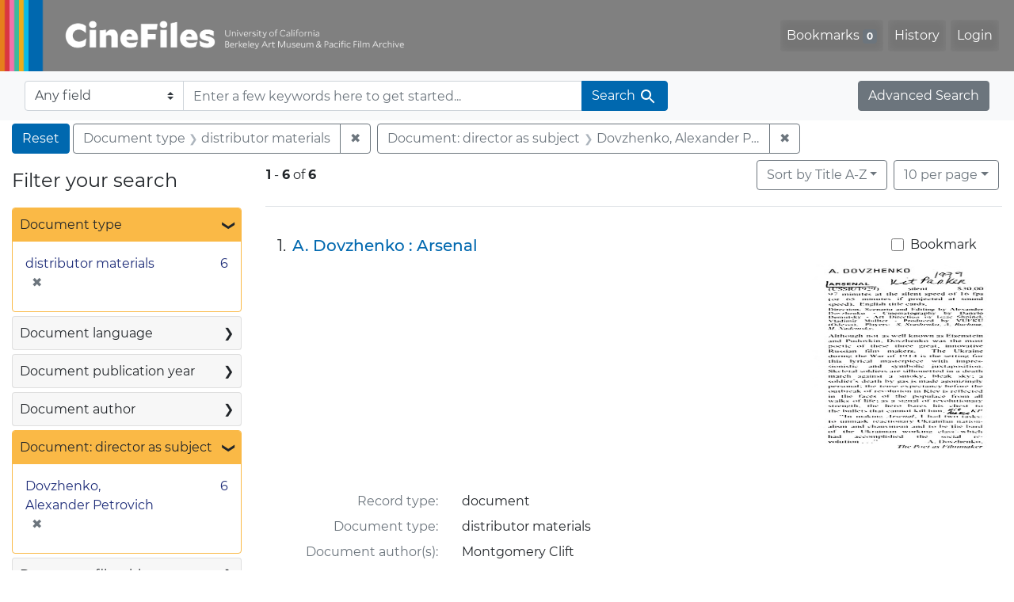

--- FILE ---
content_type: text/html; charset=utf-8
request_url: https://cinefiles.bampfa.berkeley.edu/?f%5Bdirector_ss%5D%5B%5D=Dovzhenko%2C+Alexander+Petrovich&f%5Bdoctype_s%5D%5B%5D=distributor+materials&range%5Bfilm_year_i%5D%5Bmissing%5D=true&search_field=dummy_range
body_size: 8944
content:



<!DOCTYPE html>
<html class="no-js" lang="en">
  <head>
    <!-- Google tag (gtag.js) -->
    <!-- CS-9131 -->
    <script async src="https://www.googletagmanager.com/gtag/js?id=G-F36LY096KS"></script>
    <script>
      window.dataLayer = window.dataLayer || [];
      function gtag(){dataLayer.push(arguments);}
      gtag('js', new Date());

      gtag('config', 'G-F36LY096KS');
    </script>

    <!-- HMP-380 -->
    <script async src='https://siteimproveanalytics.com/js/siteanalyze_6294756.js'></script>

    <meta charset="utf-8">
    <meta http-equiv="Content-Type" content="text/html; charset=utf-8">
    <meta name="viewport" content="width=device-width, initial-scale=1, shrink-to-fit=no">

    <!-- Internet Explorer use the highest version available -->
    <meta http-equiv="X-UA-Compatible" content="IE=edge">

    <title>Document type: distributor materials / Document: director as subject: Dovzhenko, Alexander Petrovich - CineFiles Search Results</title>
    <link href="https://cinefiles.bampfa.berkeley.edu/catalog/opensearch.xml" title="CineFiles" type="application/opensearchdescription+xml" rel="search" />
    <link rel="icon" type="image/x-icon" href="/assets/favicon-1f0110409ab0fbad9ace613013f97b1a538d058ac625dd929274d5dfd74bc92f.png" />
    <link rel="stylesheet" href="/assets/application-d20ef64e485579514ca28bd1390269d6b0f037c6aa05b5cc5a8bce1180a6c68c.css" media="all" />
    <script src="/assets/application-259ee017fd9a8722ab452651f01d10bf484797daee30149bf2e2b61549316aa7.js"></script>

    <meta name="csrf-param" content="authenticity_token" />
<meta name="csrf-token" content="ii5S0jJzaChHSCcMLndtzzom9By2Zqbglo579Pa3QLudI0EKOl5Aqn7uquQVtekBsEGQufYymA85DDVFC0-QlA" />
      <meta name="totalResults" content="6" />
<meta name="startIndex" content="0" />
<meta name="itemsPerPage" content="10" />

  <link rel="alternate" type="application/rss+xml" title="RSS for results" href="/catalog.rss?f%5Bdirector_ss%5D%5B%5D=Dovzhenko%2C+Alexander+Petrovich&amp;f%5Bdoctype_s%5D%5B%5D=distributor+materials&amp;range%5Bfilm_year_i%5D%5Bmissing%5D=true&amp;search_field=dummy_range" />
  <link rel="alternate" type="application/atom+xml" title="Atom for results" href="/catalog.atom?f%5Bdirector_ss%5D%5B%5D=Dovzhenko%2C+Alexander+Petrovich&amp;f%5Bdoctype_s%5D%5B%5D=distributor+materials&amp;range%5Bfilm_year_i%5D%5Bmissing%5D=true&amp;search_field=dummy_range" />
  <link rel="alternate" type="application/json" title="JSON" href="/catalog.json?f%5Bdirector_ss%5D%5B%5D=Dovzhenko%2C+Alexander+Petrovich&amp;f%5Bdoctype_s%5D%5B%5D=distributor+materials&amp;range%5Bfilm_year_i%5D%5Bmissing%5D=true&amp;search_field=dummy_range" />


    <meta name="twitter:card" content="summary_large_image"/>
<meta name="twitter:site" content="@bampfa"/>
  <meta property="og:url"         content="https://cinefiles.bampfa.berkeley.edu/"/>
  <meta property="og:title"       content="CineFiles" />
  <meta property="og:creator" content="UC Berkeley Art Museum and Pacific Film Archive" />
  <meta property="og:description" content="CineFiles is a free online database of film documentation and ephemera" />
  <meta property="og:image"       content="https://cinefiles.bampfa.berkeley.edu/site_image.jpg" />
  <meta property="twitter:image:alt" content="Three frames of film from Bruce Baillie's All My Life"/>



  </head>
  <body class="blacklight-catalog blacklight-catalog-index">
    <nav id="skip-link" role="navigation" aria-label="Skip links">
      <a class="element-invisible element-focusable rounded-bottom py-2 px-3" data-turbolinks="false" href="#search_field">Skip to search</a>
      <a class="element-invisible element-focusable rounded-bottom py-2 px-3" data-turbolinks="false" href="#main-container">Skip to main content</a>
          <a class="element-invisible element-focusable rounded-bottom py-2 px-3" data-turbolinks="false" href="#documents">Skip to first result</a>

    </nav>
    <nav class="navbar navbar-expand-md navbar-dark bg-dark topbar p-0 pr-3" role="navigation">
  <div class="container-fluid p-0">
    <a class="navbar-brand m-0 p-0" href="/" title="CineFiles homepage">
      <img src="/header-cinefiles.png" alt="cinefiles banner logo, with multiple color stripes at left, the word cinefiles, and the phrase university of california berkeley art museum and pacific film archive">
    </a>
    <button class="navbar-toggler" type="button" data-toggle="collapse" data-bs-toggle="collapse" data-target="#user-util-collapse" data-bs-target="#user-util-collapse" aria-controls="user-util-collapse" aria-expanded="false" aria-label="Toggle navigation">
      <span class="navbar-toggler-icon"></span>
    </button>
    <div class="collapse navbar-collapse justify-content-md-end pl-2 pl-md-0" id="user-util-collapse">
      <ul aria-label="main navigation links" class="navbar-nav">
  
    <li class="nav-item"><a id="bookmarks_nav" class="nav-link" href="/bookmarks">
  Bookmarks
<span class="badge badge-secondary bg-secondary" data-role='bookmark-counter'>0</span>
</a></li>

    <li class="nav-item"><a aria-label="Search History" class="nav-link" href="/search_history">History</a>
</li>

    <li class="nav-item">
      <a class="nav-link" href="/users/sign_in">Login</a>
    </li>
</ul>

    </div>
  </div>
</nav>

<div class="navbar navbar-search bg-light mb-1" role="search">
  <div class="container-fluid">
    <form class="search-query-form" action="https://cinefiles.bampfa.berkeley.edu/" accept-charset="UTF-8" method="get">
  <input type="hidden" name="f[director_ss][]" value="Dovzhenko, Alexander Petrovich" autocomplete="off" />
<input type="hidden" name="f[doctype_s][]" value="distributor materials" autocomplete="off" />
<input type="hidden" name="range[film_year_i][missing]" value="true" autocomplete="off" />
    <label for="search-bar-search_field" class="sr-only visually-hidden">Search in</label>
  <div class="input-group">
    

      <select name="search_field" id="search-bar-search_field" class="custom-select form-select search-field" autocomplete="off"><option value="text">Any field</option>
<option value="doctype_txt">Document type</option>
<option value="source_txt">Document source</option>
<option value="author_txt">Document author</option>
<option value="doclanguage_txt">Document language</option>
<option value="pubdate_txt">Document publication year</option>
<option value="director_txt">Document: director as subject</option>
<option value="title_txt">Document: film title</option>
<option value="country_txt">Document: film country</option>
<option value="filmyear_txt">Document: film year</option>
<option value="filmlanguage_txt">Document: film language</option>
<option value="docnamesubject_txt">Document name subject</option>
<option value="film_id_ss">Film ID</option></select>

    <input type="text" name="q" id="search-bar-q" placeholder="Enter a few keywords here to get started..." class="search-q q form-control rounded-0" autocomplete="on" aria-label="search for keywords" data-autocomplete-enabled="false" />

    <span class="input-group-append">
      
      <button class="btn btn-primary search-btn" type="submit" id="search-bar-search"><span class="submit-search-text">Search</span><span class="blacklight-icons blacklight-icon-search" aria-hidden="true"><?xml version="1.0"?>
<svg width="24" height="24" viewBox="0 0 24 24" role="img">
  <path fill="none" d="M0 0h24v24H0V0z"/>
  <path d="M15.5 14h-.79l-.28-.27C15.41 12.59 16 11.11 16 9.5 16 5.91 13.09 3 9.5 3S3 5.91 3 9.5 5.91 16 9.5 16c1.61 0 3.09-.59 4.23-1.57l.27.28v.79l5 4.99L20.49 19l-4.99-5zm-6 0C7.01 14 5 11.99 5 9.5S7.01 5 9.5 5 14 7.01 14 9.5 11.99 14 9.5 14z"/>
</svg>
</span></button>
    </span>
  </div>
</form>

    <a class="advanced_search btn btn-secondary" href="/advanced?f%5Bdirector_ss%5D%5B%5D=Dovzhenko%2C+Alexander+Petrovich&amp;f%5Bdoctype_s%5D%5B%5D=distributor+materials&amp;range%5Bfilm_year_i%5D%5Bmissing%5D=true&amp;search_field=dummy_range">Advanced Search</a>
  </div>
</div>

  <main id="main-container" class="container-fluid" role="main" aria-label="Main content">
      <h1 class="sr-only visually-hidden top-content-title">Search</h1>

      <div id="appliedParams" class="clearfix constraints-container">
      <h2 class="sr-only visually-hidden">Search Constraints</h2>

      <a class="catalog_startOverLink btn btn-primary" aria-label="Reset Search" href="/">Reset</a>

      <span class="constraints-label sr-only visually-hidden">You searched for:</span>
      
<span class="btn-group applied-filter constraint filter filter-doctype_s">
  <span class="constraint-value btn btn-outline-secondary">
      <span class="filter-name">Document type</span>
      <span class="filter-value">distributor materials</span>
  </span>
    <a class="btn btn-outline-secondary remove" href="/?f%5Bdirector_ss%5D%5B%5D=Dovzhenko%2C+Alexander+Petrovich&amp;range%5Bfilm_year_i%5D%5Bmissing%5D=true&amp;search_field=dummy_range">
      <span class="remove-icon" aria-hidden="true">✖</span>
      <span class="sr-only visually-hidden">
        Remove constraint Document type: distributor materials
      </span>
</a></span>



<span class="btn-group applied-filter constraint filter filter-director_ss">
  <span class="constraint-value btn btn-outline-secondary">
      <span class="filter-name">Document: director as subject</span>
      <span class="filter-value">Dovzhenko, Alexander Petrovich</span>
  </span>
    <a class="btn btn-outline-secondary remove" href="/?f%5Bdoctype_s%5D%5B%5D=distributor+materials&amp;range%5Bfilm_year_i%5D%5Bmissing%5D=true&amp;search_field=dummy_range">
      <span class="remove-icon" aria-hidden="true">✖</span>
      <span class="sr-only visually-hidden">
        Remove constraint Document: director as subject: Dovzhenko, Alexander Petrovich
      </span>
</a></span>


    </div>



    <div class="row">
  <div class="col-md-12">
    <div id="main-flashes">
      <div class="flash_messages">
    
    
    
    
</div>

    </div>
  </div>
</div>


    <div class="row">
          <section id="content" class="col-lg-9 order-last" aria-label="search results">
      
  





<div id="sortAndPerPage" class="sort-pagination d-md-flex justify-content-between" role="navigation" aria-label="Results">
  <section class="pagination">
      <div class="page-links">
      <span class="page-entries">
        <strong>1</strong> <span aria-hidden="true">-</span><span class="sr-only">to</span> <strong>6</strong> of <strong>6</strong>
      </span>
    </div>

</section>

  <div class="search-widgets">
          <div id="sort-dropdown" class="btn-group sort-dropdown">
  <button name="button" type="submit" class="btn btn-outline-secondary dropdown-toggle" aria-expanded="false" data-toggle="dropdown" data-bs-toggle="dropdown">Sort<span class="d-none d-sm-inline"> by Title A-Z</span><span class="caret"></span></button>

  <div class="dropdown-menu" role="menu">
      <a class="dropdown-item active" role="menuitem" aria-current="page" href="/?f%5Bdirector_ss%5D%5B%5D=Dovzhenko%2C+Alexander+Petrovich&amp;f%5Bdoctype_s%5D%5B%5D=distributor+materials&amp;range%5Bfilm_year_i%5D%5Bmissing%5D=true&amp;search_field=dummy_range&amp;sort=common_title_ss+asc">Title A-Z</a>
      <a class="dropdown-item " role="menuitem" href="/?f%5Bdirector_ss%5D%5B%5D=Dovzhenko%2C+Alexander+Petrovich&amp;f%5Bdoctype_s%5D%5B%5D=distributor+materials&amp;range%5Bfilm_year_i%5D%5Bmissing%5D=true&amp;search_field=dummy_range&amp;sort=common_title_ss+desc">Title Z-A</a>
      <a class="dropdown-item " role="menuitem" href="/?f%5Bdirector_ss%5D%5B%5D=Dovzhenko%2C+Alexander+Petrovich&amp;f%5Bdoctype_s%5D%5B%5D=distributor+materials&amp;range%5Bfilm_year_i%5D%5Bmissing%5D=true&amp;search_field=dummy_range&amp;sort=pubdatescalar_s+asc">Document publication date</a>
      <a class="dropdown-item " role="menuitem" href="/?f%5Bdirector_ss%5D%5B%5D=Dovzhenko%2C+Alexander+Petrovich&amp;f%5Bdoctype_s%5D%5B%5D=distributor+materials&amp;range%5Bfilm_year_i%5D%5Bmissing%5D=true&amp;search_field=dummy_range&amp;sort=film_year_ss+asc">Film release date</a>
  </div>
</div>



          <span class="sr-only visually-hidden">Number of results to display per page</span>
  <div id="per_page-dropdown" class="btn-group per_page-dropdown">
  <button name="button" type="submit" class="btn btn-outline-secondary dropdown-toggle" aria-expanded="false" data-toggle="dropdown" data-bs-toggle="dropdown">10<span class="sr-only visually-hidden"> per page</span><span class="d-none d-sm-inline"> per page</span><span class="caret"></span></button>

  <div class="dropdown-menu" role="menu">
      <a class="dropdown-item active" role="menuitem" aria-current="page" href="/?f%5Bdirector_ss%5D%5B%5D=Dovzhenko%2C+Alexander+Petrovich&amp;f%5Bdoctype_s%5D%5B%5D=distributor+materials&amp;per_page=10&amp;range%5Bfilm_year_i%5D%5Bmissing%5D=true&amp;search_field=dummy_range">10<span class="sr-only visually-hidden"> per page</span></a>
      <a class="dropdown-item " role="menuitem" href="/?f%5Bdirector_ss%5D%5B%5D=Dovzhenko%2C+Alexander+Petrovich&amp;f%5Bdoctype_s%5D%5B%5D=distributor+materials&amp;per_page=20&amp;range%5Bfilm_year_i%5D%5Bmissing%5D=true&amp;search_field=dummy_range">20<span class="sr-only visually-hidden"> per page</span></a>
      <a class="dropdown-item " role="menuitem" href="/?f%5Bdirector_ss%5D%5B%5D=Dovzhenko%2C+Alexander+Petrovich&amp;f%5Bdoctype_s%5D%5B%5D=distributor+materials&amp;per_page=50&amp;range%5Bfilm_year_i%5D%5Bmissing%5D=true&amp;search_field=dummy_range">50<span class="sr-only visually-hidden"> per page</span></a>
      <a class="dropdown-item " role="menuitem" href="/?f%5Bdirector_ss%5D%5B%5D=Dovzhenko%2C+Alexander+Petrovich&amp;f%5Bdoctype_s%5D%5B%5D=distributor+materials&amp;per_page=100&amp;range%5Bfilm_year_i%5D%5Bmissing%5D=true&amp;search_field=dummy_range">100<span class="sr-only visually-hidden"> per page</span></a>
  </div>
</div>


        

</div>
</div>


<h2 class="sr-only visually-hidden">Search Results</h2>

  <div id="documents" class="documents-list" tabindex="-1">
  <article data-document-id="251" data-document-counter="1" itemscope="itemscope" itemtype="http://schema.org/Thing" class="document document-position-1">
  
        <div class="documentHeader row">

  <h3 class="index_title document-title-heading col-sm-9 col-lg-10">
      <span class="document-counter">
        1. 
      </span>
    <a data-context-href="/catalog/251/track?counter=1&amp;document_id=251&amp;search_id=129783537" href="/catalog/251">A. Dovzhenko : Arsenal</a>
  </h3>

      <div class="index-document-functions col-sm-3 col-lg-2">
        <form class="bookmark-toggle" data-doc-id="251" data-present="In Bookmarks&lt;span class=&quot;sr-only&quot;&gt;: document titled A. Dovzhenko : Arsenal. Search result 1&lt;/span&gt;" data-absent="Bookmark &lt;span class=&quot;sr-only&quot;&gt;document titled A. Dovzhenko : Arsenal. Search result 1&lt;/span&gt;" data-inprogress="Saving..." action="/bookmarks/251" accept-charset="UTF-8" method="post"><input type="hidden" name="_method" value="put" autocomplete="off" /><input type="hidden" name="authenticity_token" value="O4koLTF34wKIpHxEVgw9zpnsBCjY81j0ZzzIOelmGpXx98XOp5A32U8UxV3YiH5STdkqjkcJBdaUM_R4nuY1ag" autocomplete="off" />
  <input type="submit" name="commit" value="Bookmark" id="bookmark_toggle_251" class="bookmark-add btn btn-outline-secondary" data-disable-with="Bookmark" />
</form>


</div>

</div>


  <div class="document-thumbnail">
      <a data-context-href="/catalog/251/track?counter=1&amp;document_id=251&amp;search_id=129783537" aria-hidden="true" tabindex="-1" href="/catalog/251"><img alt="distributor materials titled A. Dovzhenko : Arsenal, source: Kit Parker Films" src="https://webapps.cspace.berkeley.edu/cinefiles/imageserver/blobs/79d5c2ad-6c17-4e5f-ba11/derivatives/Medium/content" /></a>
  </div>

<dl class="document-metadata dl-invert row">
    <dt class="blacklight-common_doctype_s col-md-3">    Record type:
</dt>
  <dd class="col-md-9 blacklight-common_doctype_s">    document
</dd>

    <dt class="blacklight-doctype_s col-md-3">    Document type:
</dt>
  <dd class="col-md-9 blacklight-doctype_s">    distributor materials
</dd>

    <dt class="blacklight-author_ss col-md-3">    Document author(s):
</dt>
  <dd class="col-md-9 blacklight-author_ss">    Montgomery Clift
</dd>

    <dt class="blacklight-pubdate_s col-md-3">    Publication date:
</dt>
  <dd class="col-md-9 blacklight-pubdate_s">    1979
</dd>

    <dt class="blacklight-source_s col-md-3">    Document source:
</dt>
  <dd class="col-md-9 blacklight-source_s">    Kit Parker Films
</dd>

    <dt class="blacklight-has_ss col-md-3">    Document contains:
</dt>
  <dd class="col-md-9 blacklight-has_ss">    box info, distribution co, and filmography
</dd>

    <dt class="blacklight-pages_s col-md-3">    Number of pages:
</dt>
  <dd class="col-md-9 blacklight-pages_s">    1
</dd>

    <dt class="blacklight-film_info_ss col-md-3">    Related films:
</dt>
  <dd class="col-md-9 blacklight-film_info_ss">    <div><ul><li><a href="/catalog/pfafilm30">Arsenal</a> — Dovzhenko, Alexander Petrovich — Soviet Union — 1929</li></ul></div>
</dd>

</dl>



  
</article><article data-document-id="340" data-document-counter="2" itemscope="itemscope" itemtype="http://schema.org/Thing" class="document document-position-2">
  
        <div class="documentHeader row">

  <h3 class="index_title document-title-heading col-sm-9 col-lg-10">
      <span class="document-counter">
        2. 
      </span>
    <a data-context-href="/catalog/340/track?counter=2&amp;document_id=340&amp;search_id=129783537" href="/catalog/340">Earth</a>
  </h3>

      <div class="index-document-functions col-sm-3 col-lg-2">
        <form class="bookmark-toggle" data-doc-id="340" data-present="In Bookmarks&lt;span class=&quot;sr-only&quot;&gt;: document titled Earth. Search result 2&lt;/span&gt;" data-absent="Bookmark &lt;span class=&quot;sr-only&quot;&gt;document titled Earth. Search result 2&lt;/span&gt;" data-inprogress="Saving..." action="/bookmarks/340" accept-charset="UTF-8" method="post"><input type="hidden" name="_method" value="put" autocomplete="off" /><input type="hidden" name="authenticity_token" value="nhNFBB-7W-lJZBIu27-zoLi_7bYinQ2mUoH-i3_5m0i4MKmGY8fIPb3PnDNsp559-_1v9pATXc51Sh99sVZ5bw" autocomplete="off" />
  <input type="submit" name="commit" value="Bookmark" id="bookmark_toggle_340" class="bookmark-add btn btn-outline-secondary" data-disable-with="Bookmark" />
</form>


</div>

</div>


  <div class="document-thumbnail">
      <a data-context-href="/catalog/340/track?counter=2&amp;document_id=340&amp;search_id=129783537" aria-hidden="true" tabindex="-1" href="/catalog/340"><img alt="distributor materials titled Earth" src="https://webapps.cspace.berkeley.edu/cinefiles/imageserver/blobs/e7463db6-17f3-4b25-8518/derivatives/Medium/content" /></a>
  </div>

<dl class="document-metadata dl-invert row">
    <dt class="blacklight-common_doctype_s col-md-3">    Record type:
</dt>
  <dd class="col-md-9 blacklight-common_doctype_s">    document
</dd>

    <dt class="blacklight-doctype_s col-md-3">    Document type:
</dt>
  <dd class="col-md-9 blacklight-doctype_s">    distributor materials
</dd>

    <dt class="blacklight-has_ss col-md-3">    Document contains:
</dt>
  <dd class="col-md-9 blacklight-has_ss">    bibliography and box info
</dd>

    <dt class="blacklight-pages_s col-md-3">    Number of pages:
</dt>
  <dd class="col-md-9 blacklight-pages_s">    1
</dd>

    <dt class="blacklight-film_info_ss col-md-3">    Related films:
</dt>
  <dd class="col-md-9 blacklight-film_info_ss">    <div><ul><li><a href="/catalog/pfafilm39">Zemlia (Earth)</a> — Dovzhenko, Alexander Petrovich — Soviet Union — 1930</li></ul></div>
</dd>

</dl>



  
</article><article data-document-id="557" data-document-counter="3" itemscope="itemscope" itemtype="http://schema.org/Thing" class="document document-position-3">
  
        <div class="documentHeader row">

  <h3 class="index_title document-title-heading col-sm-9 col-lg-10">
      <span class="document-counter">
        3. 
      </span>
    <a data-context-href="/catalog/557/track?counter=3&amp;document_id=557&amp;search_id=129783537" href="/catalog/557">Love&#39;s berries (The fruits of love)</a>
  </h3>

      <div class="index-document-functions col-sm-3 col-lg-2">
        <form class="bookmark-toggle" data-doc-id="557" data-present="In Bookmarks&lt;span class=&quot;sr-only&quot;&gt;: document titled Love&#39;s berries (The fruits of love). Search result 3&lt;/span&gt;" data-absent="Bookmark &lt;span class=&quot;sr-only&quot;&gt;document titled Love&#39;s berries (The fruits of love). Search result 3&lt;/span&gt;" data-inprogress="Saving..." action="/bookmarks/557" accept-charset="UTF-8" method="post"><input type="hidden" name="_method" value="put" autocomplete="off" /><input type="hidden" name="authenticity_token" value="4mqgJvkHwoJmoWMKuVvd84-ALggQ3AGCakRJjsSKEpavGy48k82WmyOOOc7Imi4LDYSsoz_LNGD7T5NZ1dLq2w" autocomplete="off" />
  <input type="submit" name="commit" value="Bookmark" id="bookmark_toggle_557" class="bookmark-add btn btn-outline-secondary" data-disable-with="Bookmark" />
</form>


</div>

</div>


  <div class="document-thumbnail">
      <a data-context-href="/catalog/557/track?counter=3&amp;document_id=557&amp;search_id=129783537" aria-hidden="true" tabindex="-1" href="/catalog/557"><img alt="distributor materials titled Love's berries (The fruits of love), source: Audio Brandon Films" src="https://webapps.cspace.berkeley.edu/cinefiles/imageserver/blobs/8d7ff977-79dc-4f29-baf9/derivatives/Medium/content" /></a>
  </div>

<dl class="document-metadata dl-invert row">
    <dt class="blacklight-common_doctype_s col-md-3">    Record type:
</dt>
  <dd class="col-md-9 blacklight-common_doctype_s">    document
</dd>

    <dt class="blacklight-doctype_s col-md-3">    Document type:
</dt>
  <dd class="col-md-9 blacklight-doctype_s">    distributor materials
</dd>

    <dt class="blacklight-author_ss col-md-3">    Document author(s):
</dt>
  <dd class="col-md-9 blacklight-author_ss">    Tom Luddy and Yvette Bíró
</dd>

    <dt class="blacklight-source_s col-md-3">    Document source:
</dt>
  <dd class="col-md-9 blacklight-source_s">    Audio Brandon Films
</dd>

    <dt class="blacklight-has_ss col-md-3">    Document contains:
</dt>
  <dd class="col-md-9 blacklight-has_ss">    bibliography, box info, and distribution co
</dd>

    <dt class="blacklight-pages_s col-md-3">    Number of pages:
</dt>
  <dd class="col-md-9 blacklight-pages_s">    1
</dd>

    <dt class="blacklight-film_info_ss col-md-3">    Related films:
</dt>
  <dd class="col-md-9 blacklight-film_info_ss">    <div><ul><li><a href="/catalog/pfafilm76">Yahidha kokhannya (Fruits of love)</a> — Dovzhenko, Alexander Petrovich — Soviet Union — 1926</li></ul></div>
</dd>

</dl>



  
</article><article data-document-id="331" data-document-counter="4" itemscope="itemscope" itemtype="http://schema.org/Thing" class="document document-position-4">
  
        <div class="documentHeader row">

  <h3 class="index_title document-title-heading col-sm-9 col-lg-10">
      <span class="document-counter">
        4. 
      </span>
    <a data-context-href="/catalog/331/track?counter=4&amp;document_id=331&amp;search_id=129783537" href="/catalog/331">The land : La terre : La tierra</a>
  </h3>

      <div class="index-document-functions col-sm-3 col-lg-2">
        <form class="bookmark-toggle" data-doc-id="331" data-present="In Bookmarks&lt;span class=&quot;sr-only&quot;&gt;: document titled The land : La terre : La tierra. Search result 4&lt;/span&gt;" data-absent="Bookmark &lt;span class=&quot;sr-only&quot;&gt;document titled The land : La terre : La tierra. Search result 4&lt;/span&gt;" data-inprogress="Saving..." action="/bookmarks/331" accept-charset="UTF-8" method="post"><input type="hidden" name="_method" value="put" autocomplete="off" /><input type="hidden" name="authenticity_token" value="WY1mGLeiwMsNWQh2WGievJoAcwLZg-0QglV37VEqWlhzmkay3kotQNWa9gsZOyUhZc8Ex4jx4h3fVgYwSWFtvw" autocomplete="off" />
  <input type="submit" name="commit" value="Bookmark" id="bookmark_toggle_331" class="bookmark-add btn btn-outline-secondary" data-disable-with="Bookmark" />
</form>


</div>

</div>


  <div class="document-thumbnail">
      <a data-context-href="/catalog/331/track?counter=4&amp;document_id=331&amp;search_id=129783537" aria-hidden="true" tabindex="-1" href="/catalog/331"><img alt="distributor materials page 1 of 4 titled The land : La terre : La tierra, source: Sovexportfilm" src="https://webapps.cspace.berkeley.edu/cinefiles/imageserver/blobs/1c0ebb41-2610-44c5-afcc/derivatives/Medium/content" /></a>
  </div>

<dl class="document-metadata dl-invert row">
    <dt class="blacklight-common_doctype_s col-md-3">    Record type:
</dt>
  <dd class="col-md-9 blacklight-common_doctype_s">    document
</dd>

    <dt class="blacklight-doctype_s col-md-3">    Document type:
</dt>
  <dd class="col-md-9 blacklight-doctype_s">    distributor materials
</dd>

    <dt class="blacklight-source_s col-md-3">    Document source:
</dt>
  <dd class="col-md-9 blacklight-source_s">    Sovexportfilm
</dd>

    <dt class="blacklight-has_ss col-md-3">    Document contains:
</dt>
  <dd class="col-md-9 blacklight-has_ss">    bibliography, box info, distribution co, and production co
</dd>

    <dt class="blacklight-pages_s col-md-3">    Number of pages:
</dt>
  <dd class="col-md-9 blacklight-pages_s">    4
</dd>

    <dt class="blacklight-film_info_ss col-md-3">    Related films:
</dt>
  <dd class="col-md-9 blacklight-film_info_ss">    <div><ul><li><a href="/catalog/pfafilm39">Zemlia (Earth)</a> — Dovzhenko, Alexander Petrovich — Soviet Union — 1930</li></ul></div>
</dd>

</dl>



  
</article><article data-document-id="327" data-document-counter="5" itemscope="itemscope" itemtype="http://schema.org/Thing" class="document document-position-5">
  
        <div class="documentHeader row">

  <h3 class="index_title document-title-heading col-sm-9 col-lg-10">
      <span class="document-counter">
        5. 
      </span>
    <a data-context-href="/catalog/327/track?counter=5&amp;document_id=327&amp;search_id=129783537" href="/catalog/327">Zemlya</a>
  </h3>

      <div class="index-document-functions col-sm-3 col-lg-2">
        <form class="bookmark-toggle" data-doc-id="327" data-present="In Bookmarks&lt;span class=&quot;sr-only&quot;&gt;: document titled Zemlya. Search result 5&lt;/span&gt;" data-absent="Bookmark &lt;span class=&quot;sr-only&quot;&gt;document titled Zemlya. Search result 5&lt;/span&gt;" data-inprogress="Saving..." action="/bookmarks/327" accept-charset="UTF-8" method="post"><input type="hidden" name="_method" value="put" autocomplete="off" /><input type="hidden" name="authenticity_token" value="vDAPRo72ck2MRiNDa4LMjqIfWzoPcTv_kY_FfUWaSSOf3KX-5n3VY62oZ6b8_cV-Zk4OrG6wJv9Wxl23xHpHEA" autocomplete="off" />
  <input type="submit" name="commit" value="Bookmark" id="bookmark_toggle_327" class="bookmark-add btn btn-outline-secondary" data-disable-with="Bookmark" />
</form>


</div>

</div>


  <div class="document-thumbnail">
      <a data-context-href="/catalog/327/track?counter=5&amp;document_id=327&amp;search_id=129783537" aria-hidden="true" tabindex="-1" href="/catalog/327"><img alt="distributor materials titled Zemlya, source: Kit Parker Films" src="https://webapps.cspace.berkeley.edu/cinefiles/imageserver/blobs/38f65fc9-8c4c-4f50-8339/derivatives/Medium/content" /></a>
  </div>

<dl class="document-metadata dl-invert row">
    <dt class="blacklight-common_doctype_s col-md-3">    Record type:
</dt>
  <dd class="col-md-9 blacklight-common_doctype_s">    document
</dd>

    <dt class="blacklight-doctype_s col-md-3">    Document type:
</dt>
  <dd class="col-md-9 blacklight-doctype_s">    distributor materials
</dd>

    <dt class="blacklight-pubdate_s col-md-3">    Publication date:
</dt>
  <dd class="col-md-9 blacklight-pubdate_s">    1979
</dd>

    <dt class="blacklight-source_s col-md-3">    Document source:
</dt>
  <dd class="col-md-9 blacklight-source_s">    Kit Parker Films
</dd>

    <dt class="blacklight-has_ss col-md-3">    Document contains:
</dt>
  <dd class="col-md-9 blacklight-has_ss">    bibliography, box info, distribution co, filmography, and production co
</dd>

    <dt class="blacklight-pages_s col-md-3">    Number of pages:
</dt>
  <dd class="col-md-9 blacklight-pages_s">    1
</dd>

    <dt class="blacklight-film_info_ss col-md-3">    Related films:
</dt>
  <dd class="col-md-9 blacklight-film_info_ss">    <div><ul><li><a href="/catalog/pfafilm39">Zemlia (Earth)</a> — Dovzhenko, Alexander Petrovich — Soviet Union — 1930</li></ul></div>
</dd>

</dl>



  
</article><article data-document-id="499" data-document-counter="6" itemscope="itemscope" itemtype="http://schema.org/Thing" class="document document-position-6">
  
        <div class="documentHeader row">

  <h3 class="index_title document-title-heading col-sm-9 col-lg-10">
      <span class="document-counter">
        6. 
      </span>
    <a data-context-href="/catalog/499/track?counter=6&amp;document_id=499&amp;search_id=129783537" href="/catalog/499">Zvenigora</a>
  </h3>

      <div class="index-document-functions col-sm-3 col-lg-2">
        <form class="bookmark-toggle" data-doc-id="499" data-present="In Bookmarks&lt;span class=&quot;sr-only&quot;&gt;: document titled Zvenigora. Search result 6&lt;/span&gt;" data-absent="Bookmark &lt;span class=&quot;sr-only&quot;&gt;document titled Zvenigora. Search result 6&lt;/span&gt;" data-inprogress="Saving..." action="/bookmarks/499" accept-charset="UTF-8" method="post"><input type="hidden" name="_method" value="put" autocomplete="off" /><input type="hidden" name="authenticity_token" value="QXH91YVn81EQu9b_5egr9bJpmWHB6hjj-mrU-Cig2zqSS2ftjrI12I6Sn4pV4KABqY0GalAaLZB6NhirpVC3EQ" autocomplete="off" />
  <input type="submit" name="commit" value="Bookmark" id="bookmark_toggle_499" class="bookmark-add btn btn-outline-secondary" data-disable-with="Bookmark" />
</form>


</div>

</div>


  <div class="document-thumbnail">
      <a data-context-href="/catalog/499/track?counter=6&amp;document_id=499&amp;search_id=129783537" aria-hidden="true" tabindex="-1" href="/catalog/499"><img alt="distributor materials titled Zvenigora, source: Kit Parker Films" src="https://webapps.cspace.berkeley.edu/cinefiles/imageserver/blobs/43d6405b-c98f-4620-9849/derivatives/Medium/content" /></a>
  </div>

<dl class="document-metadata dl-invert row">
    <dt class="blacklight-common_doctype_s col-md-3">    Record type:
</dt>
  <dd class="col-md-9 blacklight-common_doctype_s">    document
</dd>

    <dt class="blacklight-doctype_s col-md-3">    Document type:
</dt>
  <dd class="col-md-9 blacklight-doctype_s">    distributor materials
</dd>

    <dt class="blacklight-author_ss col-md-3">    Document author(s):
</dt>
  <dd class="col-md-9 blacklight-author_ss">    Montgomery Clift
</dd>

    <dt class="blacklight-pubdate_s col-md-3">    Publication date:
</dt>
  <dd class="col-md-9 blacklight-pubdate_s">    1979
</dd>

    <dt class="blacklight-source_s col-md-3">    Document source:
</dt>
  <dd class="col-md-9 blacklight-source_s">    Kit Parker Films
</dd>

    <dt class="blacklight-has_ss col-md-3">    Document contains:
</dt>
  <dd class="col-md-9 blacklight-has_ss">    bibliography, box info, distribution co, and filmography
</dd>

    <dt class="blacklight-pages_s col-md-3">    Number of pages:
</dt>
  <dd class="col-md-9 blacklight-pages_s">    1
</dd>

    <dt class="blacklight-film_info_ss col-md-3">    Related films:
</dt>
  <dd class="col-md-9 blacklight-film_info_ss">    <div><ul><li><a href="/catalog/pfafilm65">Zvenigora</a> — Dovzhenko, Alexander Petrovich — Soviet Union — 1927</li></ul></div>
</dd>

</dl>



  
</article>
</div>





    </section>

    <section id="sidebar" class="page-sidebar col-lg-3 order-first" aria-label="limit your search">
          <div id="facets" class="facets sidenav facets-toggleable-md">
  <div class="facets-header">
    <h2 class="facets-heading">Filter your search</h2>

    <button class="navbar-toggler navbar-toggler-right" type="button" data-toggle="collapse" data-target="#facet-panel-collapse" data-bs-toggle="collapse" data-bs-target="#facet-panel-collapse" aria-controls="facet-panel-collapse" aria-expanded="false" aria-label="Toggle facets">
      <span class="navbar-toggler-icon"></span>
</button>  </div>

  <div id="facet-panel-collapse" class="facets-collapse collapse">
      <div class="card facet-limit blacklight-doctype_s facet-limit-active">
  <h3 class="card-header p-0 facet-field-heading" id="facet-doctype_s-header">
    <button
      type="button"
      class="btn w-100 d-block btn-block p-2 text-start text-left collapse-toggle "
      data-toggle="collapse"
      data-bs-toggle="collapse"
      data-target="#facet-doctype_s"
      data-bs-target="#facet-doctype_s"
      aria-expanded="true"
    >
          Document type

      <span aria-hidden="true">❯</span>
    </button>
  </h3>
  <div
    id="facet-doctype_s"
    aria-labelledby="facet-doctype_s-header"
    class="panel-collapse facet-content collapse show"
    role="region"
  >
    <div class="card-body">
              
    <ul aria-label="Document type options" class="facet-values list-unstyled">
      <li><span class="facet-label"><span class="selected">distributor materials</span><a class="remove" rel="nofollow" href="/?f%5Bdirector_ss%5D%5B%5D=Dovzhenko%2C+Alexander+Petrovich&amp;range%5Bfilm_year_i%5D%5Bmissing%5D=true&amp;search_field=dummy_range"><span class="remove-icon" aria-hidden="true">✖</span><span class="sr-only visually-hidden">Remove constraint Document type: distributor materials</span></a></span><span class="selected facet-count">6<span class="sr-only"> objects</span></span></li>
    </ul>




    </div>
  </div>
</div>

<div class="card facet-limit blacklight-doclanguage_ss ">
  <h3 class="card-header p-0 facet-field-heading" id="facet-doclanguage_ss-header">
    <button
      type="button"
      class="btn w-100 d-block btn-block p-2 text-start text-left collapse-toggle collapsed"
      data-toggle="collapse"
      data-bs-toggle="collapse"
      data-target="#facet-doclanguage_ss"
      data-bs-target="#facet-doclanguage_ss"
      aria-expanded="false"
    >
          Document language

      <span aria-hidden="true">❯</span>
    </button>
  </h3>
  <div
    id="facet-doclanguage_ss"
    aria-labelledby="facet-doclanguage_ss-header"
    class="panel-collapse facet-content collapse "
    role="region"
  >
    <div class="card-body">
              
    <ul aria-label="Document language options" class="facet-values list-unstyled">
      <li><span class="facet-label"><a class="facet-select" rel="nofollow" href="/?f%5Bdirector_ss%5D%5B%5D=Dovzhenko%2C+Alexander+Petrovich&amp;f%5Bdoclanguage_ss%5D%5B%5D=English&amp;f%5Bdoctype_s%5D%5B%5D=distributor+materials&amp;range%5Bfilm_year_i%5D%5Bmissing%5D=true&amp;search_field=dummy_range">English</a></span><span class="facet-count">6<span class="sr-only"> objects</span></span></li><li><span class="facet-label"><a class="facet-select" rel="nofollow" href="/?f%5Bdirector_ss%5D%5B%5D=Dovzhenko%2C+Alexander+Petrovich&amp;f%5Bdoclanguage_ss%5D%5B%5D=French&amp;f%5Bdoctype_s%5D%5B%5D=distributor+materials&amp;range%5Bfilm_year_i%5D%5Bmissing%5D=true&amp;search_field=dummy_range">French</a></span><span class="facet-count">1<span class="sr-only"> objects</span></span></li><li><span class="facet-label"><a class="facet-select" rel="nofollow" href="/?f%5Bdirector_ss%5D%5B%5D=Dovzhenko%2C+Alexander+Petrovich&amp;f%5Bdoclanguage_ss%5D%5B%5D=Spanish&amp;f%5Bdoctype_s%5D%5B%5D=distributor+materials&amp;range%5Bfilm_year_i%5D%5Bmissing%5D=true&amp;search_field=dummy_range">Spanish</a></span><span class="facet-count">1<span class="sr-only"> objects</span></span></li>
    </ul>




    </div>
  </div>
</div>

<div class="card facet-limit blacklight-pubdate_i ">
  <h3 class="card-header p-0 facet-field-heading" id="facet-pubdate_i-header">
    <button
      type="button"
      class="btn w-100 d-block btn-block p-2 text-start text-left collapse-toggle collapsed"
      data-toggle="collapse"
      data-bs-toggle="collapse"
      data-target="#facet-pubdate_i"
      data-bs-target="#facet-pubdate_i"
      aria-expanded="false"
    >
          Document publication year

      <span aria-hidden="true">❯</span>
    </button>
  </h3>
  <div
    id="facet-pubdate_i"
    aria-labelledby="facet-pubdate_i-header"
    class="panel-collapse facet-content collapse "
    role="region"
  >
    <div class="card-body">
          <div class="limit_content range_limit pubdate_i-config blrl-plot-config">

      <!-- no results profile if missing is selected -->
        <!-- you can hide this if you want, but it has to be on page if you want
             JS slider and calculated facets to show up, JS sniffs it. -->
        <div class="profile">

              <div class="distribution subsection chart_js">
                <!-- if  we already fetched segments from solr, display them
                     here. Otherwise, display a link to fetch them, which JS
                     will AJAX fetch.  -->
                  <a class="load_distribution" href="https://cinefiles.bampfa.berkeley.edu/catalog/range_limit?f%5Bdirector_ss%5D%5B%5D=Dovzhenko%2C+Alexander+Petrovich&amp;f%5Bdoctype_s%5D%5B%5D=distributor+materials&amp;range%5Bfilm_year_i%5D%5Bmissing%5D=true&amp;range_end=1979&amp;range_field=pubdate_i&amp;range_start=1979&amp;search_field=dummy_range">View distribution</a>
              </div>
            <p class="range subsection slider_js">
              Current results range from <span class="min">1979</span> to <span class="max">1979</span>
            </p>
        </div>

        <form class="range_limit subsection form-inline range_pubdate_i d-flex justify-content-center" action="https://cinefiles.bampfa.berkeley.edu/" accept-charset="UTF-8" method="get">
  <input type="hidden" name="f[director_ss][]" value="Dovzhenko, Alexander Petrovich" autocomplete="off" />
<input type="hidden" name="f[doctype_s][]" value="distributor materials" autocomplete="off" />
<input type="hidden" name="range[film_year_i][missing]" value="true" autocomplete="off" />
<input type="hidden" name="search_field" value="dummy_range" autocomplete="off" />

  <div class="input-group input-group-sm mb-3 flex-nowrap range-limit-input-group">
    <input type="number" name="range[pubdate_i][begin]" id="range-pubdate_i-begin" class="form-control text-center range_begin" /><label class="sr-only visually-hidden" for="range-pubdate_i-begin">Document publication year range begin</label>
    <input type="number" name="range[pubdate_i][end]" id="range-pubdate_i-end" class="form-control text-center range_end" /><label class="sr-only visually-hidden" for="range-pubdate_i-end">Document publication year range end</label>
    <div class="input-group-append">
      <input type="submit" value="Apply" class="submit btn btn-secondary" aria-label="Apply Document publication year range limits" data-disable-with="Apply" />
    </div>
  </div>
</form>

        <div class="more_facets"><a data-blacklight-modal="trigger" href="/catalog/facet/pubdate_i?f%5Bdirector_ss%5D%5B%5D=Dovzhenko%2C+Alexander+Petrovich&amp;f%5Bdoctype_s%5D%5B%5D=distributor+materials&amp;range%5Bfilm_year_i%5D%5Bmissing%5D=true&amp;search_field=dummy_range">View larger <span aria-hidden="true">&raquo;</span><span class="sr-only">Document publication year</span></a></div>

          <ul class="facet-values list-unstyled missing subsection">
  <li><span class="facet-label"><a class="facet-select" rel="nofollow" href="/?f%5Bdirector_ss%5D%5B%5D=Dovzhenko%2C+Alexander+Petrovich&amp;f%5Bdoctype_s%5D%5B%5D=distributor+materials&amp;range%5B-pubdate_i%5D%5B%5D=%5B%2A+TO+%2A%5D&amp;range%5Bfilm_year_i%5D%5Bmissing%5D=true&amp;search_field=dummy_range">[Missing]</a></span><span class="facet-count">3<span class="sr-only"> objects</span></span></li>
</ul>

    </div>


    </div>
  </div>
</div>

<div class="card facet-limit blacklight-author_ss ">
  <h3 class="card-header p-0 facet-field-heading" id="facet-author_ss-header">
    <button
      type="button"
      class="btn w-100 d-block btn-block p-2 text-start text-left collapse-toggle collapsed"
      data-toggle="collapse"
      data-bs-toggle="collapse"
      data-target="#facet-author_ss"
      data-bs-target="#facet-author_ss"
      aria-expanded="false"
    >
          Document author

      <span aria-hidden="true">❯</span>
    </button>
  </h3>
  <div
    id="facet-author_ss"
    aria-labelledby="facet-author_ss-header"
    class="panel-collapse facet-content collapse "
    role="region"
  >
    <div class="card-body">
              
    <ul aria-label="Document author options" class="facet-values list-unstyled">
      <li><span class="facet-label"><a class="facet-select" rel="nofollow" href="/?f%5Bauthor_ss%5D%5B%5D=Montgomery+Clift&amp;f%5Bdirector_ss%5D%5B%5D=Dovzhenko%2C+Alexander+Petrovich&amp;f%5Bdoctype_s%5D%5B%5D=distributor+materials&amp;range%5Bfilm_year_i%5D%5Bmissing%5D=true&amp;search_field=dummy_range">Montgomery Clift</a></span><span class="facet-count">2<span class="sr-only"> objects</span></span></li><li><span class="facet-label"><a class="facet-select" rel="nofollow" href="/?f%5Bauthor_ss%5D%5B%5D=Tom+Luddy&amp;f%5Bdirector_ss%5D%5B%5D=Dovzhenko%2C+Alexander+Petrovich&amp;f%5Bdoctype_s%5D%5B%5D=distributor+materials&amp;range%5Bfilm_year_i%5D%5Bmissing%5D=true&amp;search_field=dummy_range">Tom Luddy</a></span><span class="facet-count">1<span class="sr-only"> objects</span></span></li><li><span class="facet-label"><a class="facet-select" rel="nofollow" href="/?f%5Bauthor_ss%5D%5B%5D=Yvette+B%C3%ADr%C3%B3&amp;f%5Bdirector_ss%5D%5B%5D=Dovzhenko%2C+Alexander+Petrovich&amp;f%5Bdoctype_s%5D%5B%5D=distributor+materials&amp;range%5Bfilm_year_i%5D%5Bmissing%5D=true&amp;search_field=dummy_range">Yvette Bíró</a></span><span class="facet-count">1<span class="sr-only"> objects</span></span></li>
    </ul>




    </div>
  </div>
</div>

<div class="card facet-limit blacklight-director_ss facet-limit-active">
  <h3 class="card-header p-0 facet-field-heading" id="facet-director_ss-header">
    <button
      type="button"
      class="btn w-100 d-block btn-block p-2 text-start text-left collapse-toggle "
      data-toggle="collapse"
      data-bs-toggle="collapse"
      data-target="#facet-director_ss"
      data-bs-target="#facet-director_ss"
      aria-expanded="true"
    >
          Document: director as subject

      <span aria-hidden="true">❯</span>
    </button>
  </h3>
  <div
    id="facet-director_ss"
    aria-labelledby="facet-director_ss-header"
    class="panel-collapse facet-content collapse show"
    role="region"
  >
    <div class="card-body">
              
    <ul aria-label="Document: director as subject options" class="facet-values list-unstyled">
      <li><span class="facet-label"><span class="selected">Dovzhenko, Alexander Petrovich</span><a class="remove" rel="nofollow" href="/?f%5Bdoctype_s%5D%5B%5D=distributor+materials&amp;range%5Bfilm_year_i%5D%5Bmissing%5D=true&amp;search_field=dummy_range"><span class="remove-icon" aria-hidden="true">✖</span><span class="sr-only visually-hidden">Remove constraint Document: director as subject: Dovzhenko, Alexander Petrovich</span></a></span><span class="selected facet-count">6<span class="sr-only"> objects</span></span></li>
    </ul>




    </div>
  </div>
</div>

<div class="card facet-limit blacklight-filmtitle_ss ">
  <h3 class="card-header p-0 facet-field-heading" id="facet-filmtitle_ss-header">
    <button
      type="button"
      class="btn w-100 d-block btn-block p-2 text-start text-left collapse-toggle collapsed"
      data-toggle="collapse"
      data-bs-toggle="collapse"
      data-target="#facet-filmtitle_ss"
      data-bs-target="#facet-filmtitle_ss"
      aria-expanded="false"
    >
          Document: film title

      <span aria-hidden="true">❯</span>
    </button>
  </h3>
  <div
    id="facet-filmtitle_ss"
    aria-labelledby="facet-filmtitle_ss-header"
    class="panel-collapse facet-content collapse "
    role="region"
  >
    <div class="card-body">
              
    <ul aria-label="Document: film title options" class="facet-values list-unstyled">
      <li><span class="facet-label"><a class="facet-select" rel="nofollow" href="/?f%5Bdirector_ss%5D%5B%5D=Dovzhenko%2C+Alexander+Petrovich&amp;f%5Bdoctype_s%5D%5B%5D=distributor+materials&amp;f%5Bfilmtitle_ss%5D%5B%5D=Zemlia+%28Earth%29&amp;range%5Bfilm_year_i%5D%5Bmissing%5D=true&amp;search_field=dummy_range">Zemlia (Earth)</a></span><span class="facet-count">3<span class="sr-only"> objects</span></span></li><li><span class="facet-label"><a class="facet-select" rel="nofollow" href="/?f%5Bdirector_ss%5D%5B%5D=Dovzhenko%2C+Alexander+Petrovich&amp;f%5Bdoctype_s%5D%5B%5D=distributor+materials&amp;f%5Bfilmtitle_ss%5D%5B%5D=Arsenal&amp;range%5Bfilm_year_i%5D%5Bmissing%5D=true&amp;search_field=dummy_range">Arsenal</a></span><span class="facet-count">1<span class="sr-only"> objects</span></span></li><li><span class="facet-label"><a class="facet-select" rel="nofollow" href="/?f%5Bdirector_ss%5D%5B%5D=Dovzhenko%2C+Alexander+Petrovich&amp;f%5Bdoctype_s%5D%5B%5D=distributor+materials&amp;f%5Bfilmtitle_ss%5D%5B%5D=Yahidha+kokhannya+%28Fruits+of+love%29&amp;range%5Bfilm_year_i%5D%5Bmissing%5D=true&amp;search_field=dummy_range">Yahidha kokhannya (Fruits of love)</a></span><span class="facet-count">1<span class="sr-only"> objects</span></span></li><li><span class="facet-label"><a class="facet-select" rel="nofollow" href="/?f%5Bdirector_ss%5D%5B%5D=Dovzhenko%2C+Alexander+Petrovich&amp;f%5Bdoctype_s%5D%5B%5D=distributor+materials&amp;f%5Bfilmtitle_ss%5D%5B%5D=Zvenigora&amp;range%5Bfilm_year_i%5D%5Bmissing%5D=true&amp;search_field=dummy_range">Zvenigora</a></span><span class="facet-count">1<span class="sr-only"> objects</span></span></li>
    </ul>




    </div>
  </div>
</div>

<div class="card facet-limit blacklight-country_ss ">
  <h3 class="card-header p-0 facet-field-heading" id="facet-country_ss-header">
    <button
      type="button"
      class="btn w-100 d-block btn-block p-2 text-start text-left collapse-toggle collapsed"
      data-toggle="collapse"
      data-bs-toggle="collapse"
      data-target="#facet-country_ss"
      data-bs-target="#facet-country_ss"
      aria-expanded="false"
    >
          Document: film country of production

      <span aria-hidden="true">❯</span>
    </button>
  </h3>
  <div
    id="facet-country_ss"
    aria-labelledby="facet-country_ss-header"
    class="panel-collapse facet-content collapse "
    role="region"
  >
    <div class="card-body">
              
    <ul aria-label="Document: film country of production options" class="facet-values list-unstyled">
      <li><span class="facet-label"><a class="facet-select" rel="nofollow" href="/?f%5Bcountry_ss%5D%5B%5D=Soviet+Union&amp;f%5Bdirector_ss%5D%5B%5D=Dovzhenko%2C+Alexander+Petrovich&amp;f%5Bdoctype_s%5D%5B%5D=distributor+materials&amp;range%5Bfilm_year_i%5D%5Bmissing%5D=true&amp;search_field=dummy_range">Soviet Union</a></span><span class="facet-count">6<span class="sr-only"> objects</span></span></li>
    </ul>




    </div>
  </div>
</div>

<div class="card facet-limit blacklight-filmyear_ss ">
  <h3 class="card-header p-0 facet-field-heading" id="facet-filmyear_ss-header">
    <button
      type="button"
      class="btn w-100 d-block btn-block p-2 text-start text-left collapse-toggle collapsed"
      data-toggle="collapse"
      data-bs-toggle="collapse"
      data-target="#facet-filmyear_ss"
      data-bs-target="#facet-filmyear_ss"
      aria-expanded="false"
    >
          Document: film production year

      <span aria-hidden="true">❯</span>
    </button>
  </h3>
  <div
    id="facet-filmyear_ss"
    aria-labelledby="facet-filmyear_ss-header"
    class="panel-collapse facet-content collapse "
    role="region"
  >
    <div class="card-body">
              
    <ul aria-label="Document: film production year options" class="facet-values list-unstyled">
      <li><span class="facet-label"><a class="facet-select" rel="nofollow" href="/?f%5Bdirector_ss%5D%5B%5D=Dovzhenko%2C+Alexander+Petrovich&amp;f%5Bdoctype_s%5D%5B%5D=distributor+materials&amp;f%5Bfilmyear_ss%5D%5B%5D=1930&amp;range%5Bfilm_year_i%5D%5Bmissing%5D=true&amp;search_field=dummy_range">1930</a></span><span class="facet-count">3<span class="sr-only"> objects</span></span></li><li><span class="facet-label"><a class="facet-select" rel="nofollow" href="/?f%5Bdirector_ss%5D%5B%5D=Dovzhenko%2C+Alexander+Petrovich&amp;f%5Bdoctype_s%5D%5B%5D=distributor+materials&amp;f%5Bfilmyear_ss%5D%5B%5D=1926&amp;range%5Bfilm_year_i%5D%5Bmissing%5D=true&amp;search_field=dummy_range">1926</a></span><span class="facet-count">1<span class="sr-only"> objects</span></span></li><li><span class="facet-label"><a class="facet-select" rel="nofollow" href="/?f%5Bdirector_ss%5D%5B%5D=Dovzhenko%2C+Alexander+Petrovich&amp;f%5Bdoctype_s%5D%5B%5D=distributor+materials&amp;f%5Bfilmyear_ss%5D%5B%5D=1927&amp;range%5Bfilm_year_i%5D%5Bmissing%5D=true&amp;search_field=dummy_range">1927</a></span><span class="facet-count">1<span class="sr-only"> objects</span></span></li><li><span class="facet-label"><a class="facet-select" rel="nofollow" href="/?f%5Bdirector_ss%5D%5B%5D=Dovzhenko%2C+Alexander+Petrovich&amp;f%5Bdoctype_s%5D%5B%5D=distributor+materials&amp;f%5Bfilmyear_ss%5D%5B%5D=1929&amp;range%5Bfilm_year_i%5D%5Bmissing%5D=true&amp;search_field=dummy_range">1929</a></span><span class="facet-count">1<span class="sr-only"> objects</span></span></li>
    </ul>




    </div>
  </div>
</div>

<div class="card facet-limit blacklight-filmlanguage_ss ">
  <h3 class="card-header p-0 facet-field-heading" id="facet-filmlanguage_ss-header">
    <button
      type="button"
      class="btn w-100 d-block btn-block p-2 text-start text-left collapse-toggle collapsed"
      data-toggle="collapse"
      data-bs-toggle="collapse"
      data-target="#facet-filmlanguage_ss"
      data-bs-target="#facet-filmlanguage_ss"
      aria-expanded="false"
    >
          Document: film language

      <span aria-hidden="true">❯</span>
    </button>
  </h3>
  <div
    id="facet-filmlanguage_ss"
    aria-labelledby="facet-filmlanguage_ss-header"
    class="panel-collapse facet-content collapse "
    role="region"
  >
    <div class="card-body">
              
    <ul aria-label="Document: film language options" class="facet-values list-unstyled">
      <li><span class="facet-label"><a class="facet-select" rel="nofollow" href="/?f%5Bdirector_ss%5D%5B%5D=Dovzhenko%2C+Alexander+Petrovich&amp;f%5Bdoctype_s%5D%5B%5D=distributor+materials&amp;f%5Bfilmlanguage_ss%5D%5B%5D=Russian&amp;range%5Bfilm_year_i%5D%5Bmissing%5D=true&amp;search_field=dummy_range">Russian</a></span><span class="facet-count">4<span class="sr-only"> objects</span></span></li><li><span class="facet-label"><a class="facet-select" rel="nofollow" href="/?f%5Bdirector_ss%5D%5B%5D=Dovzhenko%2C+Alexander+Petrovich&amp;f%5Bdoctype_s%5D%5B%5D=distributor+materials&amp;f%5Bfilmlanguage_ss%5D%5B%5D=Ukrainian&amp;range%5Bfilm_year_i%5D%5Bmissing%5D=true&amp;search_field=dummy_range">Ukrainian</a></span><span class="facet-count">2<span class="sr-only"> objects</span></span></li>
    </ul>




    </div>
  </div>
</div>

<div class="card facet-limit blacklight-film_year_i ">
  <h3 class="card-header p-0 facet-field-heading" id="facet-film_year_i-header">
    <button
      type="button"
      class="btn w-100 d-block btn-block p-2 text-start text-left collapse-toggle collapsed"
      data-toggle="collapse"
      data-bs-toggle="collapse"
      data-target="#facet-film_year_i"
      data-bs-target="#facet-film_year_i"
      aria-expanded="false"
    >
          Film release year

      <span aria-hidden="true">❯</span>
    </button>
  </h3>
  <div
    id="facet-film_year_i"
    aria-labelledby="facet-film_year_i-header"
    class="panel-collapse facet-content collapse "
    role="region"
  >
    <div class="card-body">
          <div class="limit_content range_limit film_year_i-config blrl-plot-config">

      <!-- no results profile if missing is selected -->
        <!-- you can hide this if you want, but it has to be on page if you want
             JS slider and calculated facets to show up, JS sniffs it. -->
        <div class="profile">
        </div>

        <form class="range_limit subsection form-inline range_film_year_i d-flex justify-content-center" action="https://cinefiles.bampfa.berkeley.edu/" accept-charset="UTF-8" method="get">
  <input type="hidden" name="f[director_ss][]" value="Dovzhenko, Alexander Petrovich" autocomplete="off" />
<input type="hidden" name="f[doctype_s][]" value="distributor materials" autocomplete="off" />
<input type="hidden" name="search_field" value="dummy_range" autocomplete="off" />

  <div class="input-group input-group-sm mb-3 flex-nowrap range-limit-input-group">
    <input type="number" name="range[film_year_i][begin]" id="range-film_year_i-begin" class="form-control text-center range_begin" /><label class="sr-only visually-hidden" for="range-film_year_i-begin">Film release year range begin</label>
    <input type="number" name="range[film_year_i][end]" id="range-film_year_i-end" class="form-control text-center range_end" /><label class="sr-only visually-hidden" for="range-film_year_i-end">Film release year range end</label>
    <div class="input-group-append">
      <input type="submit" value="Apply" class="submit btn btn-secondary" aria-label="Apply Film release year range limits" data-disable-with="Apply" />
    </div>
  </div>
</form>

        <div class="more_facets"><a data-blacklight-modal="trigger" href="/catalog/facet/film_year_i?f%5Bdirector_ss%5D%5B%5D=Dovzhenko%2C+Alexander+Petrovich&amp;f%5Bdoctype_s%5D%5B%5D=distributor+materials&amp;range%5Bfilm_year_i%5D%5Bmissing%5D=true&amp;search_field=dummy_range">View larger <span aria-hidden="true">&raquo;</span><span class="sr-only">Film release year</span></a></div>

          <ul class="facet-values list-unstyled missing subsection">
  <li><span class="facet-label"><a class="facet-select" rel="nofollow" href="/?f%5Bdirector_ss%5D%5B%5D=Dovzhenko%2C+Alexander+Petrovich&amp;f%5Bdoctype_s%5D%5B%5D=distributor+materials&amp;range%5B-film_year_i%5D%5B%5D=%5B%2A+TO+%2A%5D&amp;range%5Bfilm_year_i%5D%5Bmissing%5D=true&amp;search_field=dummy_range">[Missing]</a></span><span class="facet-count">6<span class="sr-only"> objects</span></span></li>
</ul>

    </div>


    </div>
  </div>
</div>

<div class="card facet-limit blacklight-common_doctype_s ">
  <h3 class="card-header p-0 facet-field-heading" id="facet-common_doctype_s-header">
    <button
      type="button"
      class="btn w-100 d-block btn-block p-2 text-start text-left collapse-toggle collapsed"
      data-toggle="collapse"
      data-bs-toggle="collapse"
      data-target="#facet-common_doctype_s"
      data-bs-target="#facet-common_doctype_s"
      aria-expanded="false"
    >
          Record type

      <span aria-hidden="true">❯</span>
    </button>
  </h3>
  <div
    id="facet-common_doctype_s"
    aria-labelledby="facet-common_doctype_s-header"
    class="panel-collapse facet-content collapse "
    role="region"
  >
    <div class="card-body">
              
    <ul aria-label="Record type options" class="facet-values list-unstyled">
      <li><span class="facet-label"><a class="facet-select" rel="nofollow" href="/?f%5Bcommon_doctype_s%5D%5B%5D=document&amp;f%5Bdirector_ss%5D%5B%5D=Dovzhenko%2C+Alexander+Petrovich&amp;f%5Bdoctype_s%5D%5B%5D=distributor+materials&amp;range%5Bfilm_year_i%5D%5Bmissing%5D=true&amp;search_field=dummy_range">document</a></span><span class="facet-count">6<span class="sr-only"> objects</span></span></li>
    </ul>




    </div>
  </div>
</div>

</div></div>



    </section>

    </div>
  </main>

    <script src="https://use.fontawesome.com/4c5d5212e2.js"></script>
<footer class="site-footer container-fluid">
  <div class="row" >
    <ul aria-label="secondary navigation links" class="w-100 d-md-flex flex-wrap justify-content-between">
      <li>
        <a href="https://bampfa.org/cinefiles/" class="nav-link">Home</a>
      </li>
      <li>
        <a href="https://bampfa.org/cinefiles/about/" class="nav-link">About Us</a>
      </li>
      <li>
        <a href="https://bampfa.org/about/film-library-study-center/" class="nav-link">Contact Us</a>
      </li>
      <li>
        <a href="https://bampfa.org/cinefiles/about/comments/" class="nav-link">Comments</a>
      </li>
      <li>
        <a href="https://bampfa.org/cinefiles/about/help/" class="nav-link">Help</a>
       </li>
      <li class="social">
        <ul aria-label="social media links" class="d-flex flex-nowrap justify-content-between">
          <li class="pl-0">
            <a href="https://www.facebook.com/bampfa/" class="nav-link" title="BAMPFA facebook profile"><i class="fa fa-facebook" aria-hidden="false" role="img" aria-label="Facebook"></i></a>
          </li>
          <li>
            <a href="https://twitter.com/bampfa/" class="nav-link" title="BAMPFA twitter profile"><i class="fa fa-twitter" aria-hidden="false" role="img" aria-label="Twitter"></i></a>
          </li>
          <li>
            <a href="https://www.instagram.com/bampfa_filmlibrary/" class="nav-link" title="Instagram profile, BAMPFA Film Library"><i class="fa fa-instagram" aria-hidden="false" role="img" aria-label="Instagram"></i></a>
          </li>
        </ul>
      </li>
    </ul>
  </div>
  <div class="row">
    <hr>
  </div>
  <div class="row">
    <div class="col-sm-4 pb-4">
      <a href="https://bampfa.org"><img class="footer-logo" src="/header-logo-bampfa.png" alt="bampfa"></a>
    </div>
    <div class="col-sm-8">
      <p>
        Committed to
        <a href="https://dap.berkeley.edu/get-help/report-web-accessibility-issue">accessibility,</a>
        <a href="https://ophd.berkeley.edu/policies-and-procedures/nondiscrimination-policy-statement">nondiscrimination</a>
        <span aria-hidden="true">&amp;</span><span class="sr-only">and</span>
        <a href="https://security.berkeley.edu/policy/privacy-statement-uc-berkeley-websites">privacy.</a>
      </p>
      <p>CineFiles is made possible with generous support from the Louis B. Mayer Foundation.</p>
      <p>Past support for this project has been provided by the National Endowment for the Humanities,
        the Institute of Museum and Library Services, the Packard Humanities Institute,
        the Library Services and Technology Act, and individual donors.</p>
      <p>UC Berkeley's
        <a href="https://rtl.berkeley.edu">Research, Teaching and Learning (RTL)</a>
        provides technical infrastructure and support for
        <a href="https://research-it.berkeley.edu/projects/collectionspace">CollectionSpace</a>,
        and for this website, using <a href="https://projectblacklight.org/">
          <img src="/blacklight-logo-vectorized.svg" alt="blacklight" class="blacklight-logo">
        </a>
      </p>
      <p>&copy; 2026 The Regents of the University of California, all rights reserved.</p>
    </div>
  </div>
</footer>

    <div
  id="blacklight-modal"
  aria-hidden="true"
  aria-labelledby="modal-title"
  class="modal fade"
  role="dialog"
>
  <div id="focus-trap-begin"></div>
    <div class="modal-dialog modal-lg" role="document">
      <div class="modal-content">
      </div>
    </div>
  <div id="focus-trap-end"></div>
</div>

  </body>
</html>


--- FILE ---
content_type: text/html; charset=utf-8
request_url: https://cinefiles.bampfa.berkeley.edu/catalog/range_limit?f%5Bdirector_ss%5D%5B%5D=Dovzhenko%2C+Alexander+Petrovich&f%5Bdoctype_s%5D%5B%5D=distributor+materials&range%5Bfilm_year_i%5D%5Bmissing%5D=true&range_end=1979&range_field=pubdate_i&range_start=1979&search_field=dummy_range
body_size: 649
content:
<ul class="facet-values list-unstyled ">
  <li><span class="facet-label"><a class="facet-select" rel="nofollow" href="/?f%5Bdirector_ss%5D%5B%5D=Dovzhenko%2C+Alexander+Petrovich&amp;f%5Bdoctype_s%5D%5B%5D=distributor+materials&amp;range%5Bfilm_year_i%5D%5Bmissing%5D=true&amp;range%5Bpubdate_i%5D%5Bbegin%5D=1979&amp;range%5Bpubdate_i%5D%5Bend%5D=1979&amp;range_end=1979&amp;range_field=pubdate_i&amp;range_start=1979&amp;search_field=dummy_range"><span class="single" data-blrl-single="1979">1979</span></a></span><span class="facet-count">3<span class="sr-only"> objects</span></span></li>
</ul>

